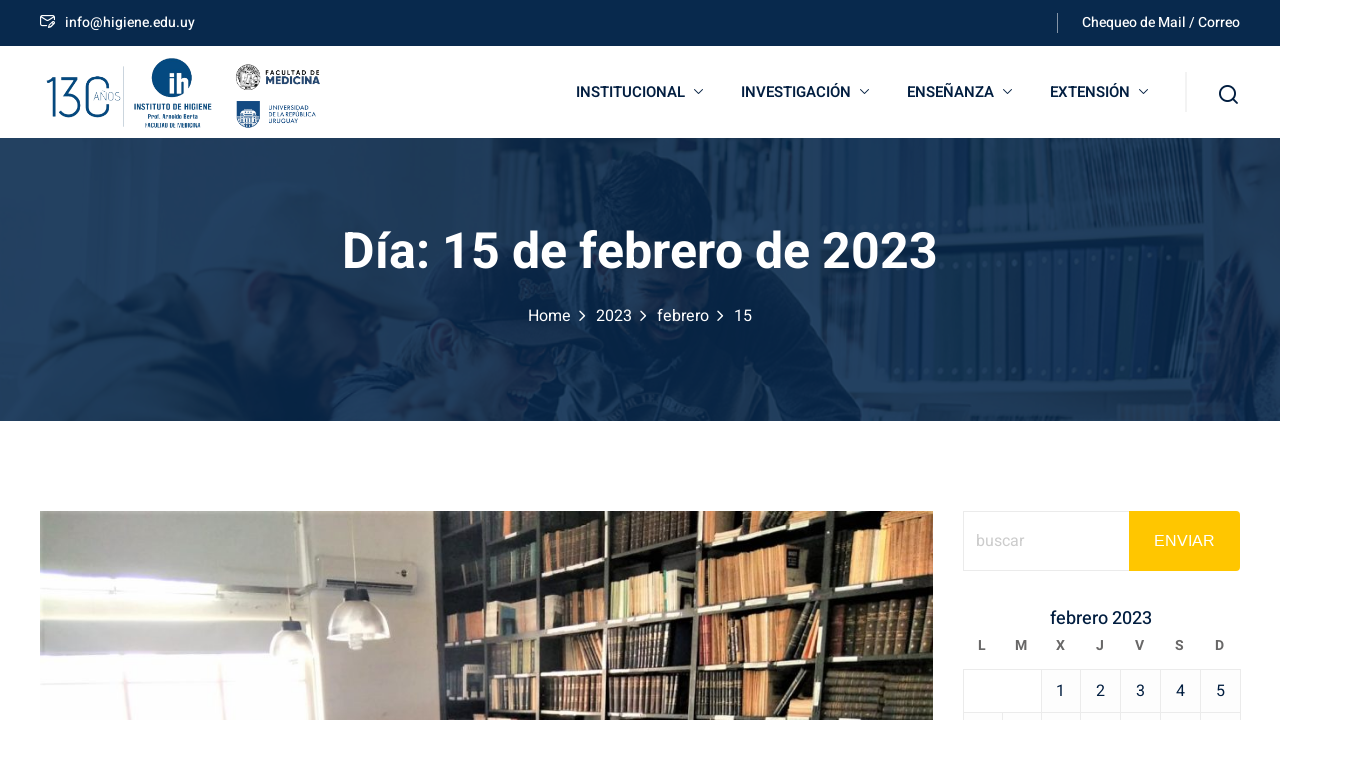

--- FILE ---
content_type: application/javascript
request_url: https://higiene.edu.uy/wp-content/themes/edubin/assets/js/init.js?ver=9.3.15
body_size: 1812
content:
(function($) {
    "use strict";

    //===== Preloader
    $(window).on('load', function(event) {
        $('.preloader').delay(500).fadeOut(500);
        $('#preloader_two').fadeOut();
        $(".edubin_image_preloader").fadeOut("slow");
    });

    //===== Header Sticky & Headroom.js
    $(function() {
        var header = $(".header-get-sticky"),
            yOffset = 0,
            triggerPoint = 220;

        if (header.length) {
            $(window).on('scroll', function() {
                yOffset = $(window).scrollTop();
                if (yOffset >= triggerPoint) {
                    header.addClass("madartank");
                } else {
                    header.removeClass("madartank");
                }
            });

            var options = {
                offset: {
                    up: 160,
                    down: 1050
                },
                tolerance: {
                    up: 5,
                    down: 0
                }
            };
            var myElement = document.querySelector(".header-get-sticky");
            var headroom = new Headroom(myElement, options);
            headroom.init();
        }
    });

  //===== Login/Register Popup Modal
    $('.tpc-login-register-popup-trigger').on('click', function(e) {
        e.preventDefault();
        $('.edubin-login-form-popup').toggleClass('login-popup-visible');
        $('.edubin-login-popup-overlay').toggleClass('active');
    });

    const login_btn = document.querySelector(".login-item");
    const register_btn = document.querySelector(".register-item");
    $(".register-form").css("display", "none");

    $(function() {
        $('.login-item, #edubin-login-form-trigger').on('click', function() {
            login_btn.classList.add("active");
            $(".register-form").css("display", "none");
            if (register_btn.classList.contains("active")) {
                register_btn.classList.remove("active");
                $(".login-form").removeAttr("style");
            }
        });

        $('.register-item, #edubin-register-form-trigger').on('click', function() {
            register_btn.classList.add("active");
            $(".login-form").css("display", "none");
            if (login_btn.classList.contains("active")) {
                login_btn.classList.remove("active");
                $(".register-form").removeAttr("style");
            }
        });
    });

    //===== Close Login/Register Modal on Click Outside
    $('.edubin-custom-login-wrapper').on('click', function() {
        console.log("clicked");
    });

    //===== Close Login Modal on Close Button Click
    $('.edubin-login-popup-close .close-trigger').on('click', function() {
        $('.edubin-login-form-popup').removeClass('login-popup-visible');
        $('.edubin-login-popup-overlay').removeClass('active');
    });

    //===== Course Filter Auto Select
    $('.edubin-course-filtering input').on('change', function() {
        $('.edubin-course-filtering').submit();
    });
    
    //===== Course Filter shorting 
     $(document).ready(function() {
        $('.course-orderby').on('change', function() {
          $('.course-top-filter').submit();
        });
      });

    //===== Mobile Menu
    $('.edubin-mobile-hamburger-menu').on('click', function() {
        $(".edubin-mobile-hamburger-menu > a").toggleClass('edubin-mobile-menu-close--active');
        $(".edubin-mobile-menu-nav-wrapper").toggleClass('edubin-mobile-menu-visible');
        $('body').toggleClass('edubin-mobile-menu-active');
    });

    $('.edubin-mobile-menu-close > a').on('click', function() {
        $('.edubin-mobile-hamburger-menu > a').removeClass('edubin-mobile-menu-close--active');
        $('.edubin-mobile-menu-nav-wrapper').removeClass('edubin-mobile-menu-visible');
        $('body').removeClass('edubin-mobile-menu-active');
    });

    $('.edubin-mobile-menu-overlay').on('click', function() {
        $('.edubin-mobile-hamburger-menu > a').removeClass('edubin-mobile-menu-close--active');
        $('.edubin-mobile-menu-nav-wrapper').removeClass('edubin-mobile-menu-visible');
        $('body').removeClass('edubin-mobile-menu-active');
    });

    //===== Accordion Menu for Mobile
    $.fn.extend({
        accordionMenu: function(options) {
            var defaults = {
                speed: 400
            }
            var options = $.extend(defaults, options);

            return this.each(function() {
                $(this).addClass('edubin-mobile-menu-item');
                var menuItems = $(this).children('li');
                menuItems.find('.edubin-mobile-menu-item > .edubin-dropdown-menu').parent().addClass('menu-item-has-children');
                $('.edubin-mobile-menu-item .menu-item-has-children .edubin-dropdown-menu').hide();
                $('.edubin-mobile-menu-item .menu-item-has-children > a .edubin-menu-icon').on('click', function(event) {
                    event.stopPropagation();
                    event.preventDefault();
                    $(this).parent().siblings('.edubin-dropdown-menu').slideToggle(options.speed);
                    $(this).parent().siblings('.edubin-mega-menu').slideToggle(options.speed);
                });
            });
        }
    });
    $('#edubin-mobile-menu-item').accordionMenu();

    
    //===== Elementor Mobile Menu
    $('.edubin-elementor-mobile-hamburger-menu').on('click', function() {
        $(".edubin-elementor-mobile-hamburger-menu > a").toggleClass('edubin-mobile-menu-close--active');
        $(".edubin-elementor-mobile-menu-nav-wrapper").toggleClass('edubin-mobile-menu-visible');
        $('body').toggleClass('edubin-mobile-menu-active');
    });

    $('.edubin-elementor-mobile-menu-close > a').on('click', function() {
        $('.edubin-elementor-mobile-hamburger-menu > a').removeClass('edubin-mobile-menu-close--active');
        $('.edubin-elementor-mobile-menu-nav-wrapper').removeClass('edubin-mobile-menu-visible');
        $('body').removeClass('edubin-mobile-menu-active');
    });

    $('.edubin-elementor-mobile-menu-overlay').on('click', function() {
        $('.edubin-elementor-mobile-hamburger-menu > a').removeClass('edubin-mobile-menu-close--active');
        $('.edubin-elementor-mobile-menu-nav-wrapper').removeClass('edubin-mobile-menu-visible');
        $('body').removeClass('edubin-mobile-menu-active');
    });

    //===== Accordion Menu for Elementor Mobile
    $.fn.extend({
        accordionMenu: function(options) {
            var defaults = {
                speed: 400
            }
            var options = $.extend(defaults, options);

            return this.each(function() {
                $(this).addClass('edubin-elementor-mobile-menu-item');
                var menuItems = $(this).children('li');
                menuItems.find('.edubin-elementor-mobile-menu-item > .edubin-dropdown-menu').parent().addClass('menu-item-has-children');
                $('.edubin-elementor-mobile-menu-item .menu-item-has-children .edubin-dropdown-menu').hide();
                $('.edubin-elementor-mobile-menu-item .menu-item-has-children > a .edubin-menu-icon').on('click', function(event) {
                    event.stopPropagation();
                    event.preventDefault();
                    $(this).parent().siblings().slideToggle(options.speed);
                    $(this).parent().siblings('.edubin-mega-menu').slideToggle(options.speed);
                });
            });
        }
    });
    $('#edubin-elementor-mobile-menu-item').accordionMenu();

    //===== WooCommerce Helper
    function edubin_woocommerce_helper() {
        $('.product-over-info ul li.add-to-cart a.add_to_cart_button.ajax_add_to_cart').on("click", function() {
            $(this).closest('li').addClass('added_to_cart_item');
        });
    }

    //===== Swiper Carousel
    const swiper = new Swiper('.tpc-swiper-carousel-activator', {
        slidesPerView: 1,
        spaceBetween: 10,
        pagination: {
            el: ".swiper-pagination",
            clickable: true,
        },
        navigation: {
            nextEl: ".swiper-button-next",
            prevEl: ".swiper-button-prev",
        },
        breakpoints: {
            '@0.75': {
                slidesPerView: 2,
                spaceBetween: 20,
            },
            '@1.00': {
                slidesPerView: 3,
                spaceBetween: 40,
            },
            '@1.50': {
                slidesPerView: 4,
                spaceBetween: 1,
            },
        }
    });

    //===== SAL Animation
    sal();

    //===== Video Popup
    $(function() {
        $("a.bla-1").YouTubePopUp();
        $("a.bla-2").YouTubePopUp({ autoplay: 0 });
    });

    //===== Search
    $('#search').on('click', function() {
        $(".edubin-search-box").fadeIn(600);
    });
    
    $('.top-search').on('click', function() {
        $(".edubin-search-box").fadeIn(600);
    });

    $('.edubin-closebtn').on('click', function() {
        $(".edubin-search-box").fadeOut(600);
    });    


})(jQuery);
